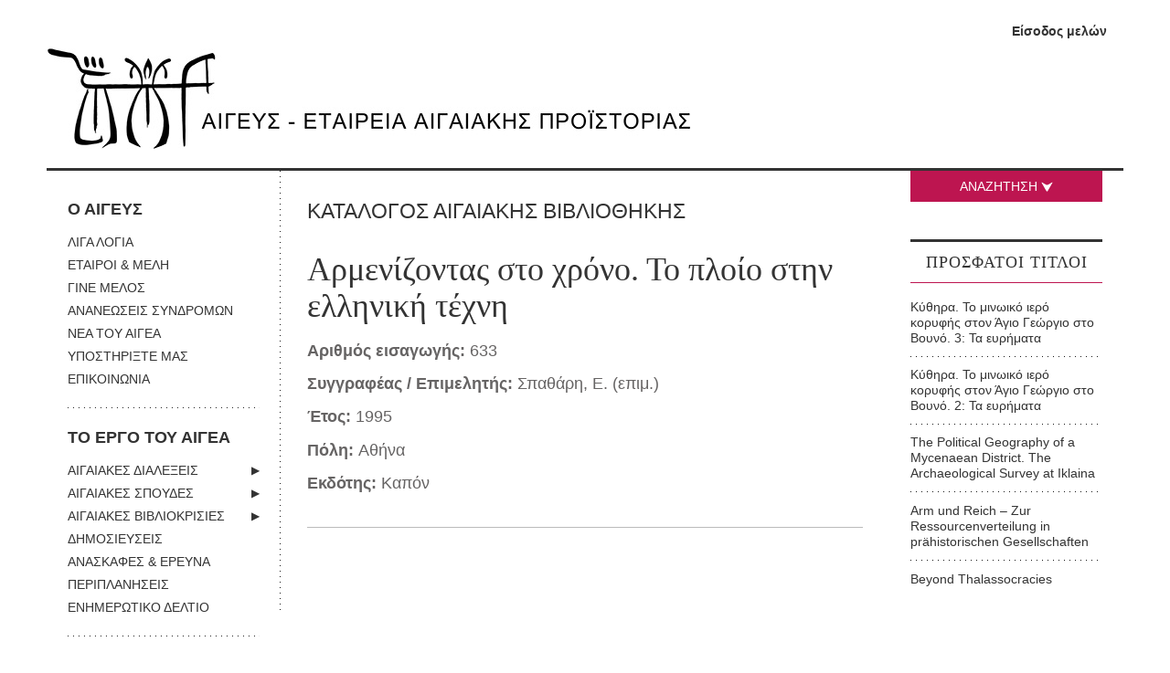

--- FILE ---
content_type: application/javascript
request_url: https://www.aegeussociety.org/wp-content/themes/clean/scripts/jquery.fancybox.custom.js
body_size: 14906
content:

/*FANCYBOX LIBRARY*/   
/*!
 * fancyBox - jQuery Plugin
 * version: 2.1.5 (Fri, 14 Jun 2013)
 * @requires jQuery v1.6 or later
 *
 * Examples at http://fancyapps.com/fancybox/
 * License: www.fancyapps.com/fancybox/#license
 *
 * Copyright 2012 Janis Skarnelis - janis@fancyapps.com
 *
 */

(function (window, document, $, undefined) {
    "use strict";

    var H = $("html"),
        W = $(window),
        D = $(document),
        F = $.fancybox = function () {
            F.open.apply( this, arguments );
        },
        IE =  navigator.userAgent.match(/msie/i),
        didUpdate   = null,
        isTouch     = document.createTouch !== undefined,

        isQuery = function(obj) {
            return obj && obj.hasOwnProperty && obj instanceof $;
        },
        isString = function(str) {
            return str && $.type(str) === "string";
        },
        isPercentage = function(str) {
            return isString(str) && str.indexOf('%') > 0;
        },
        isScrollable = function(el) {
            return (el && !(el.style.overflow && el.style.overflow === 'hidden') && ((el.clientWidth && el.scrollWidth > el.clientWidth) || (el.clientHeight && el.scrollHeight > el.clientHeight)));
        },
        getScalar = function(orig, dim) {
            var value = parseInt(orig, 10) || 0;

            if (dim && isPercentage(orig)) {
                value = F.getViewport()[ dim ] / 100 * value;
            }

            return Math.ceil(value);
        },
        getValue = function(value, dim) {
            return getScalar(value, dim) + 'px';
        };

    $.extend(F, {
        // The current version of fancyBox
        version: '2.1.5',

        defaults: {
            padding : 15,
            margin  : 20,

            width     : 800,
            height    : 600,
            minWidth  : 100,
            minHeight : 100,
            maxWidth  : 9999,
            maxHeight : 9999,
            pixelRatio: 1, // Set to 2 for retina display support

            autoSize   : true,
            autoHeight : false,
            autoWidth  : false,

            autoResize  : true,
            autoCenter  : !isTouch,
            fitToView   : true,
            aspectRatio : false,
            topRatio    : 0.5,
            leftRatio   : 0.5,

            scrolling : 'auto', // 'auto', 'yes' or 'no'
            wrapCSS   : '',

            arrows     : true,
            closeBtn   : true,
            closeClick : false,
            nextClick  : false,
            mouseWheel : true,
            autoPlay   : false,
            playSpeed  : 3000,
            preload    : 3,
            modal      : false,
            loop       : true,

            ajax  : {
                dataType : 'html',
                headers  : { 'X-fancyBox': true }
            },
            iframe : {
                scrolling : 'auto',
                preload   : true
            },
            swf : {
                wmode: 'transparent',
                allowfullscreen   : 'true',
                allowscriptaccess : 'always'
            },

            keys  : {
                next : {
                    13 : 'left', // enter
                    34 : 'up',   // page down
                    39 : 'left', // right arrow
                    40 : 'up'    // down arrow
                },
                prev : {
                    8  : 'right',  // backspace
                    33 : 'down',   // page up
                    37 : 'right',  // left arrow
                    38 : 'down'    // up arrow
                },
                close  : [27], // escape key
                play   : [32], // space - start/stop slideshow
                toggle : [70]  // letter "f" - toggle fullscreen
            },

            direction : {
                next : 'left',
                prev : 'right'
            },

            scrollOutside  : true,

            // Override some properties
            index   : 0,
            type    : null,
            href    : null,
            content : null,
            title   : null,

            // HTML templates
            tpl: {
                wrap     : '<div class="fancybox-wrap" tabIndex="-1"><div class="fancybox-skin"><div class="fancybox-outer"><div class="fancybox-inner"></div></div></div></div>',
                image    : '<img class="fancybox-image" src="{href}" alt="" />',
                iframe   : '<iframe id="fancybox-frame{rnd}" name="fancybox-frame{rnd}" class="fancybox-iframe" frameborder="0" vspace="0" hspace="0" webkitAllowFullScreen mozallowfullscreen allowFullScreen' + (IE ? ' allowtransparency="true"' : '') + '></iframe>',
                error    : '<p class="fancybox-error">The requested content cannot be loaded.<br/>Please try again later.</p>',
                closeBtn : '<a title="Close" class="fancybox-item fancybox-close" href="javascript:;"></a>',
                next     : '<a title="Next" class="fancybox-nav fancybox-next" href="javascript:;"><span></span></a>',
                prev     : '<a title="Previous" class="fancybox-nav fancybox-prev" href="javascript:;"><span></span></a>'
            },

            // Properties for each animation type
            // Opening fancyBox
            openEffect  : 'fade', // 'elastic', 'fade' or 'none'
            openSpeed   : 250,
            openEasing  : 'swing',
            openOpacity : true,
            openMethod  : 'zoomIn',

            // Closing fancyBox
            closeEffect  : 'fade', // 'elastic', 'fade' or 'none'
            closeSpeed   : 250,
            closeEasing  : 'swing',
            closeOpacity : true,
            closeMethod  : 'zoomOut',

            // Changing next gallery item
            nextEffect : 'elastic', // 'elastic', 'fade' or 'none'
            nextSpeed  : 250,
            nextEasing : 'swing',
            nextMethod : 'changeIn',

            // Changing previous gallery item
            prevEffect : 'elastic', // 'elastic', 'fade' or 'none'
            prevSpeed  : 250,
            prevEasing : 'swing',
            prevMethod : 'changeOut',

            // Enable default helpers
            helpers : {
                overlay : true,
                title   : true
            },

            // Callbacks
            onCancel     : $.noop, // If canceling
            beforeLoad   : $.noop, // Before loading
            afterLoad    : $.noop, // After loading
            beforeShow   : $.noop, // Before changing in current item
            afterShow    : $.noop, // After opening
            beforeChange : $.noop, // Before changing gallery item
            beforeClose  : $.noop, // Before closing
            afterClose   : $.noop  // After closing
        },

        //Current state
        group    : {}, // Selected group
        opts     : {}, // Group options
        previous : null,  // Previous element
        coming   : null,  // Element being loaded
        current  : null,  // Currently loaded element
        isActive : false, // Is activated
        isOpen   : false, // Is currently open
        isOpened : false, // Have been fully opened at least once

        wrap  : null,
        skin  : null,
        outer : null,
        inner : null,

        player : {
            timer    : null,
            isActive : false
        },

        // Loaders
        ajaxLoad   : null,
        imgPreload : null,

        // Some collections
        transitions : {},
        helpers     : {},

        /*
         *  Static methods
         */

        open: function (group, opts) {
            if (!group) {
                return;
            }

            if (!$.isPlainObject(opts)) {
                opts = {};
            }

            // Close if already active
            if (false === F.close(true)) {
                return;
            }

            // Normalize group
            if (!$.isArray(group)) {
                group = isQuery(group) ? $(group).get() : [group];
            }

            // Recheck if the type of each element is `object` and set content type (image, ajax, etc)
            $.each(group, function(i, element) {
                var obj = {},
                    href,
                    title,
                    content,
                    type,
                    rez,
                    hrefParts,
                    selector;

                if ($.type(element) === "object") {
                    // Check if is DOM element
                    if (element.nodeType) {
                        element = $(element);
                    }

                    if (isQuery(element)) {
                        obj = {
                            href    : element.data('fancybox-href') || element.attr('href'),
                            title   : element.data('fancybox-title') || element.attr('title'),
                            isDom   : true,
                            element : element
                        };

                        if ($.metadata) {
                            $.extend(true, obj, element.metadata());
                        }

                    } else {
                        obj = element;
                    }
                }

                href  = opts.href  || obj.href || (isString(element) ? element : null);
                title = opts.title !== undefined ? opts.title : obj.title || '';

                content = opts.content || obj.content;
                type    = content ? 'html' : (opts.type  || obj.type);

                if (!type && obj.isDom) {
                    type = element.data('fancybox-type');

                    if (!type) {
                        rez  = element.prop('class').match(/fancybox\.(\w+)/);
                        type = rez ? rez[1] : null;
                    }
                }

                if (isString(href)) {
                    // Try to guess the content type
                    if (!type) {
                        if (F.isImage(href)) {
                            type = 'image';

                        } else if (F.isSWF(href)) {
                            type = 'swf';

                        } else if (href.charAt(0) === '#') {
                            type = 'inline';

                        } else if (isString(element)) {
                            type    = 'html';
                            content = element;
                        }
                    }

                    // Split url into two pieces with source url and content selector, e.g,
                    // "/mypage.html #my_id" will load "/mypage.html" and display element having id "my_id"
                    if (type === 'ajax') {
                        hrefParts = href.split(/\s+/, 2);
                        href      = hrefParts.shift();
                        selector  = hrefParts.shift();
                    }
                }

                if (!content) {
                    if (type === 'inline') {
                        if (href) {
                            content = $( isString(href) ? href.replace(/.*(?=#[^\s]+$)/, '') : href ); //strip for ie7

                        } else if (obj.isDom) {
                            content = element;
                        }

                    } else if (type === 'html') {
                        content = href;

                    } else if (!type && !href && obj.isDom) {
                        type    = 'inline';
                        content = element;
                    }
                }

                $.extend(obj, {
                    href     : href,
                    type     : type,
                    content  : content,
                    title    : title,
                    selector : selector
                });

                group[ i ] = obj;
            });

            // Extend the defaults
            F.opts = $.extend(true, {}, F.defaults, opts);

            // All options are merged recursive except keys
            if (opts.keys !== undefined) {
                F.opts.keys = opts.keys ? $.extend({}, F.defaults.keys, opts.keys) : false;
            }

            F.group = group;

            return F._start(F.opts.index);
        },

        // Cancel image loading or abort ajax request
        cancel: function () {
            var coming = F.coming;

            if (!coming || false === F.trigger('onCancel')) {
                return;
            }

            F.hideLoading();

            if (F.ajaxLoad) {
                F.ajaxLoad.abort();
            }

            F.ajaxLoad = null;

            if (F.imgPreload) {
                F.imgPreload.onload = F.imgPreload.onerror = null;
            }

            if (coming.wrap) {
                coming.wrap.stop(true, true).trigger('onReset').remove();
            }

            F.coming = null;

            // If the first item has been canceled, then clear everything
            if (!F.current) {
                F._afterZoomOut( coming );
            }
        },

        // Start closing animation if is open; remove immediately if opening/closing
        close: function (event) {
            F.cancel();

            if (false === F.trigger('beforeClose')) {
                return;
            }

            F.unbindEvents();

            if (!F.isActive) {
                return;
            }

            if (!F.isOpen || event === true) {
                $('.fancybox-wrap').stop(true).trigger('onReset').remove();

                F._afterZoomOut();

            } else {
                F.isOpen = F.isOpened = false;
                F.isClosing = true;

                $('.fancybox-item, .fancybox-nav').remove();

                F.wrap.stop(true, true).removeClass('fancybox-opened');

                F.transitions[ F.current.closeMethod ]();
            }
        },

        // Manage slideshow:
        //   $.fancybox.play(); - toggle slideshow
        //   $.fancybox.play( true ); - start
        //   $.fancybox.play( false ); - stop
        play: function ( action ) {
            var clear = function () {
                    clearTimeout(F.player.timer);
                },
                set = function () {
                    clear();

                    if (F.current && F.player.isActive) {
                        F.player.timer = setTimeout(F.next, F.current.playSpeed);
                    }
                },
                stop = function () {
                    clear();

                    D.unbind('.player');

                    F.player.isActive = false;

                    F.trigger('onPlayEnd');
                },
                start = function () {
                    if (F.current && (F.current.loop || F.current.index < F.group.length - 1)) {
                        F.player.isActive = true;

                        D.bind({
                            'onCancel.player beforeClose.player' : stop,
                            'onUpdate.player'   : set,
                            'beforeLoad.player' : clear
                        });

                        set();

                        F.trigger('onPlayStart');
                    }
                };

            if (action === true || (!F.player.isActive && action !== false)) {
                start();
            } else {
                stop();
            }
        },

        // Navigate to next gallery item
        next: function ( direction ) {
            var current = F.current;

            if (current) {
                if (!isString(direction)) {
                    direction = current.direction.next;
                }

                F.jumpto(current.index + 1, direction, 'next');
            }
        },

        // Navigate to previous gallery item
        prev: function ( direction ) {
            var current = F.current;

            if (current) {
                if (!isString(direction)) {
                    direction = current.direction.prev;
                }

                F.jumpto(current.index - 1, direction, 'prev');
            }
        },

        // Navigate to gallery item by index
        jumpto: function ( index, direction, router ) {
            var current = F.current;

            if (!current) {
                return;
            }

            index = getScalar(index);

            F.direction = direction || current.direction[ (index >= current.index ? 'next' : 'prev') ];
            F.router    = router || 'jumpto';

            if (current.loop) {
                if (index < 0) {
                    index = current.group.length + (index % current.group.length);
                }

                index = index % current.group.length;
            }

            if (current.group[ index ] !== undefined) {
                F.cancel();

                F._start(index);
            }
        },

        // Center inside viewport and toggle position type to fixed or absolute if needed
        reposition: function (e, onlyAbsolute) {
            var current = F.current,
                wrap    = current ? current.wrap : null,
                pos;

            if (wrap) {
                pos = F._getPosition(onlyAbsolute);

                if (e && e.type === 'scroll') {
                    delete pos.position;

                    wrap.stop(true, true).animate(pos, 200);

                } else {
                    wrap.css(pos);

                    current.pos = $.extend({}, current.dim, pos);
                }
            }
        },

        update: function (e) {
            var type = (e && e.type),
                anyway = !type || type === 'orientationchange';

            if (anyway) {
                clearTimeout(didUpdate);

                didUpdate = null;
            }

            if (!F.isOpen || didUpdate) {
                return;
            }

            didUpdate = setTimeout(function() {
                var current = F.current;

                if (!current || F.isClosing) {
                    return;
                }

                F.wrap.removeClass('fancybox-tmp');

                if (anyway || type === 'load' || (type === 'resize' && current.autoResize)) {
                    F._setDimension();
                }

                if (!(type === 'scroll' && current.canShrink)) {
                    F.reposition(e);
                }

                F.trigger('onUpdate');

                didUpdate = null;

            }, (anyway && !isTouch ? 0 : 300));
        },

        // Shrink content to fit inside viewport or restore if resized
        toggle: function ( action ) {
            if (F.isOpen) {
                F.current.fitToView = $.type(action) === "boolean" ? action : !F.current.fitToView;

                // Help browser to restore document dimensions
                if (isTouch) {
                    F.wrap.removeAttr('style').addClass('fancybox-tmp');

                    F.trigger('onUpdate');
                }

                F.update();
            }
        },

        hideLoading: function () {
            D.unbind('.loading');

            $('#fancybox-loading').remove();
        },

        showLoading: function () {
            var el, viewport;

            F.hideLoading();

            el = $('<div id="fancybox-loading"><div></div></div>').click(F.cancel).appendTo('body');

            // If user will press the escape-button, the request will be canceled
            D.bind('keydown.loading', function(e) {
                if ((e.which || e.keyCode) === 27) {
                    e.preventDefault();

                    F.cancel();
                }
            });

            if (!F.defaults.fixed) {
                viewport = F.getViewport();

                el.css({
                    position : 'absolute',
                    top  : (viewport.h * 0.5) + viewport.y,
                    left : (viewport.w * 0.5) + viewport.x
                });
            }
        },

        getViewport: function () {
            var locked = (F.current && F.current.locked) || false,
                rez    = {
                    x: W.scrollLeft(),
                    y: W.scrollTop()
                };

            if (locked) {
                rez.w = locked[0].clientWidth;
                rez.h = locked[0].clientHeight;

            } else {
                // See http://bugs.jquery.com/ticket/6724
                rez.w = isTouch && window.innerWidth  ? window.innerWidth  : W.width();
                rez.h = isTouch && window.innerHeight ? window.innerHeight : W.height();
            }

            return rez;
        },

        // Unbind the keyboard / clicking actions
        unbindEvents: function () {
            if (F.wrap && isQuery(F.wrap)) {
                F.wrap.unbind('.fb');
            }

            D.unbind('.fb');
            W.unbind('.fb');
        },

        bindEvents: function () {
            var current = F.current,
                keys;

            if (!current) {
                return;
            }

            // Changing document height on iOS devices triggers a 'resize' event,
            // that can change document height... repeating infinitely
            W.bind('orientationchange.fb' + (isTouch ? '' : ' resize.fb') + (current.autoCenter && !current.locked ? ' scroll.fb' : ''), F.update);

            keys = current.keys;

            if (keys) {
                D.bind('keydown.fb', function (e) {
                    var code   = e.which || e.keyCode,
                        target = e.target || e.srcElement;

                    // Skip esc key if loading, because showLoading will cancel preloading
                    if (code === 27 && F.coming) {
                        return false;
                    }

                    // Ignore key combinations and key events within form elements
                    if (!e.ctrlKey && !e.altKey && !e.shiftKey && !e.metaKey && !(target && (target.type || $(target).is('[contenteditable]')))) {
                        $.each(keys, function(i, val) {
                            if (current.group.length > 1 && val[ code ] !== undefined) {
                                F[ i ]( val[ code ] );

                                e.preventDefault();
                                return false;
                            }

                            if ($.inArray(code, val) > -1) {
                                F[ i ] ();

                                e.preventDefault();
                                return false;
                            }
                        });
                    }
                });
            }

            if ($.fn.mousewheel && current.mouseWheel) {
                F.wrap.bind('mousewheel.fb', function (e, delta, deltaX, deltaY) {
                    var target = e.target || null,
                        parent = $(target),
                        canScroll = false;

                    while (parent.length) {
                        if (canScroll || parent.is('.fancybox-skin') || parent.is('.fancybox-wrap')) {
                            break;
                        }

                        canScroll = isScrollable( parent[0] );
                        parent    = $(parent).parent();
                    }

                    if (delta !== 0 && !canScroll) {
                        if (F.group.length > 1 && !current.canShrink) {
                            if (deltaY > 0 || deltaX > 0) {
                                F.prev( deltaY > 0 ? 'down' : 'left' );

                            } else if (deltaY < 0 || deltaX < 0) {
                                F.next( deltaY < 0 ? 'up' : 'right' );
                            }

                            e.preventDefault();
                        }
                    }
                });
            }
        },

        trigger: function (event, o) {
            var ret, obj = o || F.coming || F.current;

            if (!obj) {
                return;
            }

            if ($.isFunction( obj[event] )) {
                ret = obj[event].apply(obj, Array.prototype.slice.call(arguments, 1));
            }

            if (ret === false) {
                return false;
            }

            if (obj.helpers) {
                $.each(obj.helpers, function (helper, opts) {
                    if (opts && F.helpers[helper] && $.isFunction(F.helpers[helper][event])) {
                        F.helpers[helper][event]($.extend(true, {}, F.helpers[helper].defaults, opts), obj);
                    }
                });
            }

            D.trigger(event);
        },

        isImage: function (str) {
            return isString(str) && str.match(/(^data:image\/.*,)|(\.(jp(e|g|eg)|gif|png|bmp|webp|svg)((\?|#).*)?$)/i);
        },

        isSWF: function (str) {
            return isString(str) && str.match(/\.(swf)((\?|#).*)?$/i);
        },

        _start: function (index) {
            var coming = {},
                obj,
                href,
                type,
                margin,
                padding;

            index = getScalar( index );
            obj   = F.group[ index ] || null;

            if (!obj) {
                return false;
            }

            coming = $.extend(true, {}, F.opts, obj);

            // Convert margin and padding properties to array - top, right, bottom, left
            margin  = coming.margin;
            padding = coming.padding;

            if ($.type(margin) === 'number') {
                coming.margin = [margin, margin, margin, margin];
            }

            if ($.type(padding) === 'number') {
                coming.padding = [padding, padding, padding, padding];
            }

            // 'modal' propery is just a shortcut
            if (coming.modal) {
                $.extend(true, coming, {
                    closeBtn   : false,
                    closeClick : false,
                    nextClick  : false,
                    arrows     : false,
                    mouseWheel : false,
                    keys       : null,
                    helpers: {
                        overlay : {
                            closeClick : false
                        }
                    }
                });
            }

            // 'autoSize' property is a shortcut, too
            if (coming.autoSize) {
                coming.autoWidth = coming.autoHeight = true;
            }

            if (coming.width === 'auto') {
                coming.autoWidth = true;
            }

            if (coming.height === 'auto') {
                coming.autoHeight = true;
            }

            /*
             * Add reference to the group, so it`s possible to access from callbacks, example:
             * afterLoad : function() {
             *     this.title = 'Image ' + (this.index + 1) + ' of ' + this.group.length + (this.title ? ' - ' + this.title : '');
             * }
             */

            coming.group  = F.group;
            coming.index  = index;

            // Give a chance for callback or helpers to update coming item (type, title, etc)
            F.coming = coming;

            if (false === F.trigger('beforeLoad')) {
                F.coming = null;

                return;
            }

            type = coming.type;
            href = coming.href;

            if (!type) {
                F.coming = null;

                //If we can not determine content type then drop silently or display next/prev item if looping through gallery
                if (F.current && F.router && F.router !== 'jumpto') {
                    F.current.index = index;

                    return F[ F.router ]( F.direction );
                }

                return false;
            }

            F.isActive = true;

            if (type === 'image' || type === 'swf') {
                coming.autoHeight = coming.autoWidth = false;
                coming.scrolling  = 'visible';
            }

            if (type === 'image') {
                coming.aspectRatio = true;
            }

            if (type === 'iframe' && isTouch) {
                coming.scrolling = 'scroll';
            }

            // Build the neccessary markup
            coming.wrap = $(coming.tpl.wrap).addClass('fancybox-' + (isTouch ? 'mobile' : 'desktop') + ' fancybox-type-' + type + ' fancybox-tmp ' + coming.wrapCSS).appendTo( coming.parent || 'body' );

            $.extend(coming, {
                skin  : $('.fancybox-skin',  coming.wrap),
                outer : $('.fancybox-outer', coming.wrap),
                inner : $('.fancybox-inner', coming.wrap)
            });

            $.each(["Top", "Right", "Bottom", "Left"], function(i, v) {
                coming.skin.css('padding' + v, getValue(coming.padding[ i ]));
            });

            F.trigger('onReady');

            // Check before try to load; 'inline' and 'html' types need content, others - href
            if (type === 'inline' || type === 'html') {
                if (!coming.content || !coming.content.length) {
                    return F._error( 'content' );
                }

            } else if (!href) {
                return F._error( 'href' );
            }

            if (type === 'image') {
                F._loadImage();

            } else if (type === 'ajax') {
                F._loadAjax();

            } else if (type === 'iframe') {
                F._loadIframe();

            } else {
                F._afterLoad();
            }
        },

        _error: function ( type ) {
            $.extend(F.coming, {
                type       : 'html',
                autoWidth  : true,
                autoHeight : true,
                minWidth   : 0,
                minHeight  : 0,
                scrolling  : 'no',
                hasError   : type,
                content    : F.coming.tpl.error
            });

            F._afterLoad();
        },

        _loadImage: function () {
            // Reset preload image so it is later possible to check "complete" property
            var img = F.imgPreload = new Image();

            img.onload = function () {
                this.onload = this.onerror = null;

                F.coming.width  = this.width / F.opts.pixelRatio;
                F.coming.height = this.height / F.opts.pixelRatio;

                F._afterLoad();
            };

            img.onerror = function () {
                this.onload = this.onerror = null;

                F._error( 'image' );
            };

            img.src = F.coming.href;

            if (img.complete !== true) {
                F.showLoading();
            }
        },

        _loadAjax: function () {
            var coming = F.coming;

            F.showLoading();

            F.ajaxLoad = $.ajax($.extend({}, coming.ajax, {
                url: coming.href,
                error: function (jqXHR, textStatus) {
                    if (F.coming && textStatus !== 'abort') {
                        F._error( 'ajax', jqXHR );

                    } else {
                        F.hideLoading();
                    }
                },
                success: function (data, textStatus) {
                    if (textStatus === 'success') {
                        coming.content = data;

                        F._afterLoad();
                    }
                }
            }));
        },

        _loadIframe: function() {
            var coming = F.coming,
                iframe = $(coming.tpl.iframe.replace(/\{rnd\}/g, new Date().getTime()))
                    .attr('scrolling', isTouch ? 'auto' : coming.iframe.scrolling)
                    .attr('src', coming.href);

            // This helps IE
            $(coming.wrap).bind('onReset', function () {
                try {
                    $(this).find('iframe').hide().attr('src', '//about:blank').end().empty();
                } catch (e) {}
            });

            if (coming.iframe.preload) {
                F.showLoading();

                iframe.one('load', function() {
                    $(this).data('ready', 1);

                    // iOS will lose scrolling if we resize
                    if (!isTouch) {
                        $(this).bind('load.fb', F.update);
                    }

                    // Without this trick:
                    //   - iframe won't scroll on iOS devices
                    //   - IE7 sometimes displays empty iframe
                    $(this).parents('.fancybox-wrap').width('100%').removeClass('fancybox-tmp').show();

                    F._afterLoad();
                });
            }

            coming.content = iframe.appendTo( coming.inner );

            if (!coming.iframe.preload) {
                F._afterLoad();
            }
        },

        _preloadImages: function() {
            var group   = F.group,
                current = F.current,
                len     = group.length,
                cnt     = current.preload ? Math.min(current.preload, len - 1) : 0,
                item,
                i;

            for (i = 1; i <= cnt; i += 1) {
                item = group[ (current.index + i ) % len ];

                if (item.type === 'image' && item.href) {
                    new Image().src = item.href;
                }
            }
        },

        _afterLoad: function () {
            var coming   = F.coming,
                previous = F.current,
                placeholder = 'fancybox-placeholder',
                current,
                content,
                type,
                scrolling,
                href,
                embed;

            F.hideLoading();

            if (!coming || F.isActive === false) {
                return;
            }

            if (false === F.trigger('afterLoad', coming, previous)) {
                coming.wrap.stop(true).trigger('onReset').remove();

                F.coming = null;

                return;
            }

            if (previous) {
                F.trigger('beforeChange', previous);

                previous.wrap.stop(true).removeClass('fancybox-opened')
                    .find('.fancybox-item, .fancybox-nav')
                    .remove();
            }

            F.unbindEvents();

            current   = coming;
            content   = coming.content;
            type      = coming.type;
            scrolling = coming.scrolling;

            $.extend(F, {
                wrap  : current.wrap,
                skin  : current.skin,
                outer : current.outer,
                inner : current.inner,
                current  : current,
                previous : previous
            });

            href = current.href;

            switch (type) {
                case 'inline':
                case 'ajax':
                case 'html':
                    if (current.selector) {
                        content = $('<div>').html(content).find(current.selector);

                    } else if (isQuery(content)) {
                        if (!content.data(placeholder)) {
                            content.data(placeholder, $('<div class="' + placeholder + '"></div>').insertAfter( content ).hide() );
                        }

                        content = content.show().detach();

                        current.wrap.bind('onReset', function () {
                            if ($(this).find(content).length) {
                                content.hide().replaceAll( content.data(placeholder) ).data(placeholder, false);
                            }
                        });
                    }
                break;

                case 'image':
                    content = current.tpl.image.replace('{href}', href);
                break;

                case 'swf':
                    content = '<object id="fancybox-swf" classid="clsid:D27CDB6E-AE6D-11cf-96B8-444553540000" width="100%" height="100%"><param name="movie" value="' + href + '"></param>';
                    embed   = '';

                    $.each(current.swf, function(name, val) {
                        content += '<param name="' + name + '" value="' + val + '"></param>';
                        embed   += ' ' + name + '="' + val + '"';
                    });

                    content += '<embed src="' + href + '" type="application/x-shockwave-flash" width="100%" height="100%"' + embed + '></embed></object>';
                break;
            }

            if (!(isQuery(content) && content.parent().is(current.inner))) {
                current.inner.append( content );
            }

            // Give a chance for helpers or callbacks to update elements
            F.trigger('beforeShow');

            // Set scrolling before calculating dimensions
            current.inner.css('overflow', scrolling === 'yes' ? 'scroll' : (scrolling === 'no' ? 'hidden' : scrolling));

            // Set initial dimensions and start position
            F._setDimension();

            F.reposition();

            F.isOpen = false;
            F.coming = null;

            F.bindEvents();

            if (!F.isOpened) {
                $('.fancybox-wrap').not( current.wrap ).stop(true).trigger('onReset').remove();

            } else if (previous.prevMethod) {
                F.transitions[ previous.prevMethod ]();
            }

            F.transitions[ F.isOpened ? current.nextMethod : current.openMethod ]();

            F._preloadImages();
        },

        _setDimension: function () {
            var viewport   = F.getViewport(),
                steps      = 0,
                canShrink  = false,
                canExpand  = false,
                wrap       = F.wrap,
                skin       = F.skin,
                inner      = F.inner,
                current    = F.current,
                width      = current.width,
                height     = current.height,
                minWidth   = current.minWidth,
                minHeight  = current.minHeight,
                maxWidth   = current.maxWidth,
                maxHeight  = current.maxHeight,
                scrolling  = current.scrolling,
                scrollOut  = current.scrollOutside ? current.scrollbarWidth : 0,
                margin     = current.margin,
                wMargin    = getScalar(margin[1] + margin[3]),
                hMargin    = getScalar(margin[0] + margin[2]),
                wPadding,
                hPadding,
                wSpace,
                hSpace,
                origWidth,
                origHeight,
                origMaxWidth,
                origMaxHeight,
                ratio,
                width_,
                height_,
                maxWidth_,
                maxHeight_,
                iframe,
                body;

            // Reset dimensions so we could re-check actual size
            wrap.add(skin).add(inner).width('auto').height('auto').removeClass('fancybox-tmp');

            wPadding = getScalar(skin.outerWidth(true)  - skin.width());
            hPadding = getScalar(skin.outerHeight(true) - skin.height());

            // Any space between content and viewport (margin, padding, border, title)
            wSpace = wMargin + wPadding;
            hSpace = hMargin + hPadding;

            origWidth  = isPercentage(width)  ? (viewport.w - wSpace) * getScalar(width)  / 100 : width;
            origHeight = isPercentage(height) ? (viewport.h - hSpace) * getScalar(height) / 100 : height;

            if (current.type === 'iframe') {
                iframe = current.content;

                if (current.autoHeight && iframe.data('ready') === 1) {
                    try {
                        if (iframe[0].contentWindow.document.location) {
                            inner.width( origWidth ).height(9999);

                            body = iframe.contents().find('body');

                            if (scrollOut) {
                                body.css('overflow-x', 'hidden');
                            }

                            origHeight = body.outerHeight(true);
                        }

                    } catch (e) {}
                }

            } else if (current.autoWidth || current.autoHeight) {
                inner.addClass( 'fancybox-tmp' );

                // Set width or height in case we need to calculate only one dimension
                if (!current.autoWidth) {
                    inner.width( origWidth );
                }

                if (!current.autoHeight) {
                    inner.height( origHeight );
                }

                if (current.autoWidth) {
                    origWidth = inner.width();
                }

                if (current.autoHeight) {
                    origHeight = inner.height();
                }

                inner.removeClass( 'fancybox-tmp' );
            }

            width  = getScalar( origWidth );
            height = getScalar( origHeight );

            ratio  = origWidth / origHeight;

            // Calculations for the content
            minWidth  = getScalar(isPercentage(minWidth) ? getScalar(minWidth, 'w') - wSpace : minWidth);
            maxWidth  = getScalar(isPercentage(maxWidth) ? getScalar(maxWidth, 'w') - wSpace : maxWidth);

            minHeight = getScalar(isPercentage(minHeight) ? getScalar(minHeight, 'h') - hSpace : minHeight);
            maxHeight = getScalar(isPercentage(maxHeight) ? getScalar(maxHeight, 'h') - hSpace : maxHeight);

            // These will be used to determine if wrap can fit in the viewport
            origMaxWidth  = maxWidth;
            origMaxHeight = maxHeight;

            if (current.fitToView) {
                maxWidth  = Math.min(viewport.w - wSpace, maxWidth);
                maxHeight = Math.min(viewport.h - hSpace, maxHeight);
            }

            maxWidth_  = viewport.w - wMargin;
            maxHeight_ = viewport.h - hMargin;

            if (current.aspectRatio) {
                if (width > maxWidth) {
                    width  = maxWidth;
                    height = getScalar(width / ratio);
                }

                if (height > maxHeight) {
                    height = maxHeight;
                    width  = getScalar(height * ratio);
                }

                if (width < minWidth) {
                    width  = minWidth;
                    height = getScalar(width / ratio);
                }

                if (height < minHeight) {
                    height = minHeight;
                    width  = getScalar(height * ratio);
                }

            } else {
                width = Math.max(minWidth, Math.min(width, maxWidth));

                if (current.autoHeight && current.type !== 'iframe') {
                    inner.width( width );

                    height = inner.height();
                }

                height = Math.max(minHeight, Math.min(height, maxHeight));
            }

            // Try to fit inside viewport (including the title)
            if (current.fitToView) {
                inner.width( width ).height( height );

                wrap.width( width + wPadding );

                // Real wrap dimensions
                width_  = wrap.width();
                height_ = wrap.height();

                if (current.aspectRatio) {
                    while ((width_ > maxWidth_ || height_ > maxHeight_) && width > minWidth && height > minHeight) {
                        if (steps++ > 19) {
                            break;
                        }

                        height = Math.max(minHeight, Math.min(maxHeight, height - 10));
                        width  = getScalar(height * ratio);

                        if (width < minWidth) {
                            width  = minWidth;
                            height = getScalar(width / ratio);
                        }

                        if (width > maxWidth) {
                            width  = maxWidth;
                            height = getScalar(width / ratio);
                        }

                        inner.width( width ).height( height );

                        wrap.width( width + wPadding );

                        width_  = wrap.width();
                        height_ = wrap.height();
                    }

                } else {
                    width  = Math.max(minWidth,  Math.min(width,  width  - (width_  - maxWidth_)));
                    height = Math.max(minHeight, Math.min(height, height - (height_ - maxHeight_)));
                }
            }

            if (scrollOut && scrolling === 'auto' && height < origHeight && (width + wPadding + scrollOut) < maxWidth_) {
                width += scrollOut;
            }

            inner.width( width ).height( height );

            wrap.width( width + wPadding );

            width_  = wrap.width();
            height_ = wrap.height();

            canShrink = (width_ > maxWidth_ || height_ > maxHeight_) && width > minWidth && height > minHeight;
            canExpand = current.aspectRatio ? (width < origMaxWidth && height < origMaxHeight && width < origWidth && height < origHeight) : ((width < origMaxWidth || height < origMaxHeight) && (width < origWidth || height < origHeight));

            $.extend(current, {
                dim : {
                    width   : getValue( width_ ),
                    height  : getValue( height_ )
                },
                origWidth  : origWidth,
                origHeight : origHeight,
                canShrink  : canShrink,
                canExpand  : canExpand,
                wPadding   : wPadding,
                hPadding   : hPadding,
                wrapSpace  : height_ - skin.outerHeight(true),
                skinSpace  : skin.height() - height
            });

            if (!iframe && current.autoHeight && height > minHeight && height < maxHeight && !canExpand) {
                inner.height('auto');
            }
        },

        _getPosition: function (onlyAbsolute) {
            var current  = F.current,
                viewport = F.getViewport(),
                margin   = current.margin,
                width    = F.wrap.width()  + margin[1] + margin[3],
                height   = F.wrap.height() + margin[0] + margin[2],
                rez      = {
                    position: 'absolute',
                    top  : margin[0],
                    left : margin[3]
                };

            if (current.autoCenter && current.fixed && !onlyAbsolute && height <= viewport.h && width <= viewport.w) {
                rez.position = 'fixed';

            } else if (!current.locked) {
                rez.top  += viewport.y;
                rez.left += viewport.x;
            }

            rez.top  = getValue(Math.max(rez.top,  rez.top  + ((viewport.h - height) * current.topRatio)));
            rez.left = getValue(Math.max(rez.left, rez.left + ((viewport.w - width)  * current.leftRatio)));

            return rez;
        },

        _afterZoomIn: function () {
            var current = F.current;

            if (!current) {
                return;
            }

            F.isOpen = F.isOpened = true;

            F.wrap.css('overflow', 'visible').addClass('fancybox-opened');

            F.update();

            // Assign a click event
            if ( current.closeClick || (current.nextClick && F.group.length > 1) ) {
                F.inner.css('cursor', 'pointer').bind('click.fb', function(e) {
                    if (!$(e.target).is('a') && !$(e.target).parent().is('a')) {
                        e.preventDefault();

                        F[ current.closeClick ? 'close' : 'next' ]();
                    }
                });
            }

            // Create a close button
            if (current.closeBtn) {
                $(current.tpl.closeBtn).appendTo(F.skin).bind('click.fb', function(e) {
                    e.preventDefault();

                    F.close();
                });
            }

            // Create navigation arrows
            if (current.arrows && F.group.length > 1) {
                if (current.loop || current.index > 0) {
                    $(current.tpl.prev).appendTo(F.outer).bind('click.fb', F.prev);
                }

                if (current.loop || current.index < F.group.length - 1) {
                    $(current.tpl.next).appendTo(F.outer).bind('click.fb', F.next);
                }
            }

            F.trigger('afterShow');

            // Stop the slideshow if this is the last item
            if (!current.loop && current.index === current.group.length - 1) {
                F.play( false );

            } else if (F.opts.autoPlay && !F.player.isActive) {
                F.opts.autoPlay = false;

                F.play();
            }
        },

        _afterZoomOut: function ( obj ) {
            obj = obj || F.current;

            $('.fancybox-wrap').trigger('onReset').remove();

            $.extend(F, {
                group  : {},
                opts   : {},
                router : false,
                current   : null,
                isActive  : false,
                isOpened  : false,
                isOpen    : false,
                isClosing : false,
                wrap   : null,
                skin   : null,
                outer  : null,
                inner  : null
            });

            F.trigger('afterClose', obj);
        }
    });

    /*
     *  Default transitions
     */

    F.transitions = {
        getOrigPosition: function () {
            var current  = F.current,
                element  = current.element,
                orig     = current.orig,
                pos      = {},
                width    = 50,
                height   = 50,
                hPadding = current.hPadding,
                wPadding = current.wPadding,
                viewport = F.getViewport();

            if (!orig && current.isDom && element.is(':visible')) {
                orig = element.find('img:first');

                if (!orig.length) {
                    orig = element;
                }
            }

            if (isQuery(orig)) {
                pos = orig.offset();

                if (orig.is('img')) {
                    width  = orig.outerWidth();
                    height = orig.outerHeight();
                }

            } else {
                pos.top  = viewport.y + (viewport.h - height) * current.topRatio;
                pos.left = viewport.x + (viewport.w - width)  * current.leftRatio;
            }

            if (F.wrap.css('position') === 'fixed' || current.locked) {
                pos.top  -= viewport.y;
                pos.left -= viewport.x;
            }

            pos = {
                top     : getValue(pos.top  - hPadding * current.topRatio),
                left    : getValue(pos.left - wPadding * current.leftRatio),
                width   : getValue(width  + wPadding),
                height  : getValue(height + hPadding)
            };

            return pos;
        },

        step: function (now, fx) {
            var ratio,
                padding,
                value,
                prop       = fx.prop,
                current    = F.current,
                wrapSpace  = current.wrapSpace,
                skinSpace  = current.skinSpace;

            if (prop === 'width' || prop === 'height') {
                ratio = fx.end === fx.start ? 1 : (now - fx.start) / (fx.end - fx.start);

                if (F.isClosing) {
                    ratio = 1 - ratio;
                }

                padding = prop === 'width' ? current.wPadding : current.hPadding;
                value   = now - padding;

                F.skin[ prop ](  getScalar( prop === 'width' ?  value : value - (wrapSpace * ratio) ) );
                F.inner[ prop ]( getScalar( prop === 'width' ?  value : value - (wrapSpace * ratio) - (skinSpace * ratio) ) );
            }
        },

        zoomIn: function () {
            var current  = F.current,
                startPos = current.pos,
                effect   = current.openEffect,
                elastic  = effect === 'elastic',
                endPos   = $.extend({opacity : 1}, startPos);

            // Remove "position" property that breaks older IE
            delete endPos.position;

            if (elastic) {
                startPos = this.getOrigPosition();

                if (current.openOpacity) {
                    startPos.opacity = 0.1;
                }

            } else if (effect === 'fade') {
                startPos.opacity = 0.1;
            }

            F.wrap.css(startPos).animate(endPos, {
                duration : effect === 'none' ? 0 : current.openSpeed,
                easing   : current.openEasing,
                step     : elastic ? this.step : null,
                complete : F._afterZoomIn
            });
        },

        zoomOut: function () {
            var current  = F.current,
                effect   = current.closeEffect,
                elastic  = effect === 'elastic',
                endPos   = {opacity : 0.1};

            if (elastic) {
                endPos = this.getOrigPosition();

                if (current.closeOpacity) {
                    endPos.opacity = 0.1;
                }
            }

            F.wrap.animate(endPos, {
                duration : effect === 'none' ? 0 : current.closeSpeed,
                easing   : current.closeEasing,
                step     : elastic ? this.step : null,
                complete : F._afterZoomOut
            });
        },

        changeIn: function () {
            var current   = F.current,
                effect    = current.nextEffect,
                startPos  = current.pos,
                endPos    = { opacity : 1 },
                direction = F.direction,
                distance  = 200,
                field;

            startPos.opacity = 0.1;

            if (effect === 'elastic') {
                field = direction === 'down' || direction === 'up' ? 'top' : 'left';

                if (direction === 'down' || direction === 'right') {
                    startPos[ field ] = getValue(getScalar(startPos[ field ]) - distance);
                    endPos[ field ]   = '+=' + distance + 'px';

                } else {
                    startPos[ field ] = getValue(getScalar(startPos[ field ]) + distance);
                    endPos[ field ]   = '-=' + distance + 'px';
                }
            }

            // Workaround for http://bugs.jquery.com/ticket/12273
            if (effect === 'none') {
                F._afterZoomIn();

            } else {
                F.wrap.css(startPos).animate(endPos, {
                    duration : current.nextSpeed,
                    easing   : current.nextEasing,
                    complete : F._afterZoomIn
                });
            }
        },

        changeOut: function () {
            var previous  = F.previous,
                effect    = previous.prevEffect,
                endPos    = { opacity : 0.1 },
                direction = F.direction,
                distance  = 200;

            if (effect === 'elastic') {
                endPos[ direction === 'down' || direction === 'up' ? 'top' : 'left' ] = ( direction === 'up' || direction === 'left' ? '-' : '+' ) + '=' + distance + 'px';
            }

            previous.wrap.animate(endPos, {
                duration : effect === 'none' ? 0 : previous.prevSpeed,
                easing   : previous.prevEasing,
                complete : function () {
                    $(this).trigger('onReset').remove();
                }
            });
        }
    };

    /*
     *  Overlay helper
     */

    F.helpers.overlay = {
        defaults : {
            closeClick : true,      // if true, fancyBox will be closed when user clicks on the overlay
            speedOut   : 200,       // duration of fadeOut animation
            showEarly  : true,      // indicates if should be opened immediately or wait until the content is ready
            css        : {},        // custom CSS properties
            locked     : !isTouch,  // if true, the content will be locked into overlay
            fixed      : true       // if false, the overlay CSS position property will not be set to "fixed"
        },

        overlay : null,      // current handle
        fixed   : false,     // indicates if the overlay has position "fixed"
        el      : $('html'), // element that contains "the lock"

        // Public methods
        create : function(opts) {
            opts = $.extend({}, this.defaults, opts);

            if (this.overlay) {
                this.close();
            }

            this.overlay = $('<div class="fancybox-overlay"></div>').appendTo( F.coming ? F.coming.parent : opts.parent );
            this.fixed   = false;

            if (opts.fixed && F.defaults.fixed) {
                this.overlay.addClass('fancybox-overlay-fixed');

                this.fixed = true;
            }
        },

        open : function(opts) {
            var that = this;

            opts = $.extend({}, this.defaults, opts);

            if (this.overlay) {
                this.overlay.unbind('.overlay').width('auto').height('auto');

            } else {
                this.create(opts);
            }

            if (!this.fixed) {
                W.bind('resize.overlay', $.proxy( this.update, this) );

                this.update();
            }

            if (opts.closeClick) {
                this.overlay.bind('click.overlay', function(e) {
                    if ($(e.target).hasClass('fancybox-overlay')) {
                        if (F.isActive) {
                            F.close();
                        } else {
                            that.close();
                        }

                        return false;
                    }
                });
            }

            this.overlay.css( opts.css ).show();
        },

        close : function() {
            var scrollV, scrollH;

            W.unbind('resize.overlay');

            if (this.el.hasClass('fancybox-lock')) {
                $('.fancybox-margin').removeClass('fancybox-margin');

                scrollV = W.scrollTop();
                scrollH = W.scrollLeft();

                this.el.removeClass('fancybox-lock');

                W.scrollTop( scrollV ).scrollLeft( scrollH );
            }

            $('.fancybox-overlay').remove().hide();

            $.extend(this, {
                overlay : null,
                fixed   : false
            });
        },

        // Private, callbacks

        update : function () {
            var width = '100%', offsetWidth;

            // Reset width/height so it will not mess
            this.overlay.width(width).height('100%');

            // jQuery does not return reliable result for IE
            if (IE) {
                offsetWidth = Math.max(document.documentElement.offsetWidth, document.body.offsetWidth);

                if (D.width() > offsetWidth) {
                    width = D.width();
                }

            } else if (D.width() > W.width()) {
                width = D.width();
            }

            this.overlay.width(width).height(D.height());
        },

        // This is where we can manipulate DOM, because later it would cause iframes to reload
        onReady : function (opts, obj) {
            var overlay = this.overlay;

            $('.fancybox-overlay').stop(true, true);

            if (!overlay) {
                this.create(opts);
            }

            if (opts.locked && this.fixed && obj.fixed) {
                if (!overlay) {
                    this.margin = D.height() > W.height() ? $('html').css('margin-right').replace("px", "") : false;
                }

                obj.locked = this.overlay.append( obj.wrap );
                obj.fixed  = false;
            }

            if (opts.showEarly === true) {
                this.beforeShow.apply(this, arguments);
            }
        },

        beforeShow : function(opts, obj) {
            var scrollV, scrollH;

            if (obj.locked) {
                if (this.margin !== false) {
                    $('*').filter(function(){
                        return ($(this).css('position') === 'fixed' && !$(this).hasClass("fancybox-overlay") && !$(this).hasClass("fancybox-wrap") );
                    }).addClass('fancybox-margin');

                    this.el.addClass('fancybox-margin');
                }

                scrollV = W.scrollTop();
                scrollH = W.scrollLeft();

                this.el.addClass('fancybox-lock');

                W.scrollTop( scrollV ).scrollLeft( scrollH );
            }

            this.open(opts);
        },

        onUpdate : function() {
            if (!this.fixed) {
                this.update();
            }
        },

        afterClose: function (opts) {
            // Remove overlay if exists and fancyBox is not opening
            // (e.g., it is not being open using afterClose callback)
            //if (this.overlay && !F.isActive) {
            if (this.overlay && !F.coming) {
                this.overlay.fadeOut(opts.speedOut, $.proxy( this.close, this ));
            }
        }
    };

    /*
     *  Title helper
     */

    F.helpers.title = {
        defaults : {
            type     : 'float', // 'float', 'inside', 'outside' or 'over',
            position : 'bottom' // 'top' or 'bottom'
        },

        beforeShow: function (opts) {
            var current = F.current,
                text    = current.title,
                type    = opts.type,
                title,
                target;

            if ($.isFunction(text)) {
                text = text.call(current.element, current);
            }

            if (!isString(text) || $.trim(text) === '') {
                return;
            }

            title = $('<div class="fancybox-title fancybox-title-' + type + '-wrap">' + text + '</div>');

            switch (type) {
                case 'inside':
                    target = F.skin;
                break;

                case 'outside':
                    target = F.wrap;
                break;

                case 'over':
                    target = F.inner;
                break;

                default: // 'float'
                    target = F.skin;

                    title.appendTo('body');

                    if (IE) {
                        title.width( title.width() );
                    }

                    title.wrapInner('<span class="child"></span>');

                    //Increase bottom margin so this title will also fit into viewport
                    F.current.margin[2] += Math.abs( getScalar(title.css('margin-bottom')) );
                break;
            }

            title[ (opts.position === 'top' ? 'prependTo'  : 'appendTo') ](target);
        }
    };

    // jQuery plugin initialization
    $.fn.fancybox = function (options) {
        var index,
            that     = $(this),
            selector = this.selector || '',
            run      = function(e) {
                var what = $(this).blur(), idx = index, relType, relVal;

                if (!(e.ctrlKey || e.altKey || e.shiftKey || e.metaKey) && !what.is('.fancybox-wrap')) {
                    relType = options.groupAttr || 'data-fancybox-group';
                    relVal  = what.attr(relType);

                    if (!relVal) {
                        relType = 'rel';
                        relVal  = what.get(0)[ relType ];
                    }

                    if (relVal && relVal !== '' && relVal !== 'nofollow') {
                        what = selector.length ? $(selector) : that;
                        what = what.filter('[' + relType + '="' + relVal + '"]');
                        idx  = what.index(this);
                    }

                    options.index = idx;

                    // Stop an event from bubbling if everything is fine
                    if (F.open(what, options) !== false) {
                        e.preventDefault();
                    }
                }
            };

        options = options || {};
        index   = options.index || 0;

        if (!selector || options.live === false) {
            that.unbind('click.fb-start').bind('click.fb-start', run);

        } else {
            D.undelegate(selector, 'click.fb-start').delegate(selector + ":not('.fancybox-item, .fancybox-nav')", 'click.fb-start', run);
        }

        this.filter('[data-fancybox-start=1]').trigger('click');

        return this;
    };

    // Tests that need a body at doc ready
    D.ready(function() {
        var w1, w2;

        if ( $.scrollbarWidth === undefined ) {
            // http://benalman.com/projects/jquery-misc-plugins/#scrollbarwidth
            $.scrollbarWidth = function() {
                var parent = $('<div style="width:50px;height:50px;overflow:auto"><div/></div>').appendTo('body'),
                    child  = parent.children(),
                    width  = child.innerWidth() - child.height( 99 ).innerWidth();

                parent.remove();

                return width;
            };
        }

        if ( $.support.fixedPosition === undefined ) {
            $.support.fixedPosition = (function() {
                var elem  = $('<div style="position:fixed;top:20px;"></div>').appendTo('body'),
                    fixed = ( elem[0].offsetTop === 20 || elem[0].offsetTop === 15 );

                elem.remove();

                return fixed;
            }());
        }

        $.extend(F.defaults, {
            scrollbarWidth : $.scrollbarWidth(),
            fixed  : $.support.fixedPosition,
            parent : $('body')
        });

        //Get real width of page scroll-bar
        w1 = $(window).width();

        H.addClass('fancybox-lock-test');

        w2 = $(window).width();

        H.removeClass('fancybox-lock-test');

        $("<style type='text/css'>.fancybox-margin{margin-right:" + (w2 - w1) + "px;}</style>").appendTo("head");
    });

}(window, document, jQuery));

/**FANCYBOX INIT */
// $(".book").fancybox({
//         'titleFormat'       : formatTitle
//     });
// $("a#tell_a_friend").fancybox({
//         'titlePosition'     : 'inside',
//         'titleFormat'       : formatTitle
//     });
// $("a.large_image").fancybox({
//     'transitionIn'      : 'none',
//     'transitionOut'     : 'none',
//     'titlePosition'     : 'inside',
//     'titleFormat'       : function(title, currentArray, currentIndex, currentOpts) {
//         return '<span id="fancybox-title-inside">'+ (title.length ? '' + title : '') + '</span> <br /><br /><span id="fancybox-title-inside" class="imgNo"> ' + imageNo() + ' ' + (currentIndex + 1) + ' / ' + currentArray.length + ' </span>';
//     }
// });
// $("a.hover_trig").fancybox({
//     'overlayOpacity':0,
//     'transitionIn'      : 'none',
//     'transitionOut'     : 'none',
//     'titlePosition'     : 'inside',
//     'titleFormat'       : function(title, currentArray, currentIndex, currentOpts) {
//         return '<span id="fancybox-title-inside">'+ (title.length ? '' + title : '') + '</span><span id="fancybox-title-inside" class="imgNo"> ' + imageNo() + ' ' + (currentIndex + 1) + ' / ' + currentArray.length + ' </span>';
//     }
// });

/*FANCYBOX EXTRA FUNCTIONS*/
//var Aegeus = Aegeus || {};
var AegeusFancyboxCaption = {
    v: location.href.split('/'),
    closeW: function (){
            if (v[3]=='en'){
              return "CLOSE (or ESC)";
            }else{
              return "ΚΛΕΙΣΙΜΟ ΠΑΡΑΘΥΡΟΥ (ή ESC)";
            }
    },
    formatTitle: function(title){
        return '<div id="tip7-title"></div>';
    },
    imageNo: function (){
        if (v[3]=='en'){
          return "Fig. ";
        }else{
          return "Εικ. ";
        }
    },
    imgDivider: function(){
        if (v[3]=='en'){
          return "of";
        }else{
          return "από";
        }
    },
    titleCustom: function(x){
        /* remove the words Εικ. [number] for greek and Fig. [number] for english from image caption. These words come from the text */
        var a = x.replace(/\u00a0/g, '#'); /* replace the &nbsp; with the symbol # - not blank to avoid merging words */
        var b = a.split(/[\s#]+/);/* create array from caption string and separate on # or space */
        var c = b.filter(function(e) {/* delete empty items from array - empty items created from &nbsp; turned to # */
            if (e === 0) e = '0'
            return e
        });
        var fig = /fig/i;
        var eik = /εικ/i;
        console.log(x);
        if(c[0].match(fig) || c[0].match(eik)){
            var n = c.splice(0, 2).join(' '); 
            var s = c.join(' ');
            return s;
        }else{
            return x;
        } 
       
    }
};//end global namespace

$('.fancybox-inline').fancybox();
$('.fancybox-default, .fancybox-book, .large_image, .book').attr('data-fancybox-group', 'gallery').fancybox({
    openEffect : 'none',
    nextEffect : 'none', // 'elastic', 'fade' or 'none'
    prevEffect : 'none', // 'elastic', 'fade' or 'none'
    afterLoad : function() {
       this.title = '<strong>' + AegeusFancyboxCaption.imageNo() + (this.index + 1) + ' / ' + this.group.length + '</strong>' + (this.title ? '  ' + AegeusFancyboxCaption.titleCustom(this.title) : '');
    },
    helpers : {
        title : {
            type : 'inside'
        },
        overlay : {
            css : {
                'background' : 'rgba(238,238,238,0.85)'
            }
        }

    }
});
